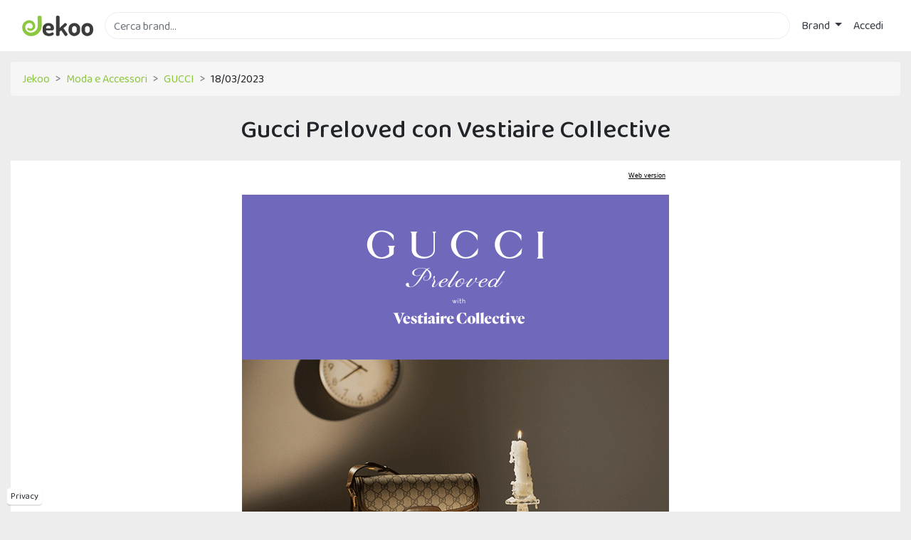

--- FILE ---
content_type: text/html; charset=utf-8
request_url: https://www.jekoo.com/it/gucci/gucci-preloved-con-vestiaire-collective-87814
body_size: 10983
content:

<!DOCTYPE html>
<html lang="it">
<head>
  <meta charset="utf-8" />
  <meta name="viewport" content="width=device-width, initial-scale=1.0" />

  <title>Gucci Preloved con Vestiaire Collective | Jekoo</title>

  <link rel="preconnect" href="https://jekoo.s3-eu-west-1.amazonaws.com">
  <link rel="preconnect" href="https://fonts.gstatic.com" crossorigin>
  <link rel="preconnect" href="https://www.googletagmanager.com">
  <link rel="preconnect" href="https://www.google-analytics.com">

  <link href="https://fonts.googleapis.com/css?family=Baloo+Chettan+2:400,500&display=swap" rel="stylesheet">

  <link href="/css/site.min.css?v=5M0u-0gn96wGesNtL12GBmYVLMueuewD9ddHFon2DJM" rel="stylesheet" />

  <link rel="icon" type="image/png" href="/images/favicon.png" />

  
  <meta name="description" content="Su Jekoo puoi trovare la newsletter di GUCCI inviata il 18/03/2023">
  <meta property="og:url" content="https://www.jekoo.com/it/gucci/gucci-preloved-con-vestiaire-collective-87814" />
  <meta property="og:title" content="Gucci Preloved con Vestiaire Collective" />
  <meta property="og:image" content="https://jekoo.s3-eu-west-1.amazonaws.com/media/2023-03-18/previews/7a2a45045b904378a99cdf175461c255.jpg" />
  <link rel="canonical" href="https://www.jekoo.com/it/gucci/gucci-preloved-con-vestiaire-collective-87814" />


  <link rel="manifest" href="/manifest.json">
  <link rel="apple-touch-icon" href="/images/icons/icon-96x96.png">
  <meta name="apple-mobile-web-app-status-bar" content="#3c3c3c">
  <meta name="theme-color" content="#3c3c3c">
</head>
<body>
  <div class="wrapper">
    <header>
      <nav class="navbar navbar-expand-sm navbar-toggleable-sm navbar-light bg-white">
        <div class="container">
          <div class="d-flex flex-grow-1 w-1">
            <a style="display: flex; align-items: center; margin-right: 1rem;" href="/it">
              <img class="logo" src="/images/logo.svg" alt="Jekoo" width="100" height="29" />
            </a>

            <form method="get" class="mr-2 my-auto w-100 d-inline-block order-1" action="/it">
              <input id="main-search" type="text" class="form-control border" name="q" placeholder="Cerca brand..." autocomplete="off">
              <label for="main-search" style="opacity: 0;" class="position-absolute">Cerca brand...</label>
              <input type="submit" class="invisible position-absolute" onclick="if($('#main-search').val().trim()==''){$('#main-search').focus();return false;};" />
            </form>
          </div>

          <button id="navbarMobileButton" class="navbar-toggler order-0" type="button" data-toggle="collapse" data-target="#navbarCollapse" aria-controls="navbarCollapse" aria-expanded="false" aria-label="Toggle navigation">
            <svg viewBox="0 0 1792 1792" xmlns="http://www.w3.org/2000/svg" class="fill-primary"><path d="M1664 1344v128q0 26-19 45t-45 19h-1408q-26 0-45-19t-19-45v-128q0-26 19-45t45-19h1408q26 0 45 19t19 45zm0-512v128q0 26-19 45t-45 19h-1408q-26 0-45-19t-19-45v-128q0-26 19-45t45-19h1408q26 0 45 19t19 45zm0-512v128q0 26-19 45t-45 19h-1408q-26 0-45-19t-19-45v-128q0-26 19-45t45-19h1408q26 0 45 19t19 45z" /></svg>
          </button>

          <div class="navbar-collapse collapse flex-shrink-1 flex-grow-0 order-last" id="navbarCollapse">
            
<ul class="navbar-nav">
  <li class="nav-item dropdown">
    <a class="nav-link text-dark dropdown-toggle" href="#" id="navbarDropdown" role="button" data-toggle="dropdown" aria-haspopup="true" aria-expanded="false">
      Brand
    </a>
    
<div class="dropdown-menu dropdown-menu-right two-columns" aria-labelledby="merchantsDropdown">
  <a class="dropdown-item" href="/it/brand"><b>Tutti i brand</b></a>
    <a class="dropdown-item" href="/it/brand/animali-1">
      Animali
    </a>
    <a class="dropdown-item" href="/it/brand/assicurazioni-2">
      Assicurazioni
    </a>
    <a class="dropdown-item" href="/it/brand/auto-e-moto-3">
      Auto e Moto
    </a>
    <a class="dropdown-item" href="/it/brand/casa-e-giardino-4">
      Casa e Giardino
    </a>
    <a class="dropdown-item" href="/it/brand/cibi-e-bevande-5">
      Cibi e Bevande
    </a>
    <a class="dropdown-item" href="/it/brand/salute-e-bellezza-6">
      Salute e Bellezza
    </a>
    <a class="dropdown-item" href="/it/brand/elettronica-7">
      Elettronica
    </a>
    <a class="dropdown-item" href="/it/brand/energia-8">
      Energia
    </a>
    <a class="dropdown-item" href="/it/brand/farmacia-9">
      Farmacia
    </a>
    <a class="dropdown-item" href="/it/brand/formazione-e-lavoro-10">
      Formazione e Lavoro
    </a>
    <a class="dropdown-item" href="/it/brand/fotografia-e-stampa-11">
      Fotografia e Stampa
    </a>
    <a class="dropdown-item" href="/it/brand/giochi-e-hobby-12">
      Giochi e Hobby
    </a>
    <a class="dropdown-item" href="/it/brand/gioielli-e-orologi-13">
      Gioielli e Orologi
    </a>
    <a class="dropdown-item" href="/it/brand/gruppi-d-acquisto-14">
      Gruppi d'acquisto
    </a>
    <a class="dropdown-item" href="/it/brand/internet-15">
      Internet
    </a>
    <a class="dropdown-item" href="/it/brand/idee-regalo-e-gadget-16">
      Idee regalo e Gadget
    </a>
    <a class="dropdown-item" href="/it/brand/bambini-17">
      Bambini
    </a>
    <a class="dropdown-item" href="/it/brand/computer-18">
      Computer
    </a>
    <a class="dropdown-item" href="/it/brand/integratori-19">
      Integratori
    </a>
    <a class="dropdown-item" href="/it/brand/intrattenimento-20">
      Intrattenimento
    </a>
    <a class="dropdown-item" href="/it/brand/libri-e-musica-21">
      Libri e Musica
    </a>
    <a class="dropdown-item" href="/it/brand/megastore-22">
      Megastore
    </a>
    <a class="dropdown-item" href="/it/brand/moda-e-accessori-23">
      Moda e Accessori
    </a>
    <a class="dropdown-item" href="/it/brand/occhiali-e-lenti-a-contatto-24">
      Occhiali e Lenti a contatto
    </a>
    <a class="dropdown-item" href="/it/brand/parchi-divertimento-25">
      Parchi divertimento
    </a>
    <a class="dropdown-item" href="/it/brand/salute-e-benessere-26">
      Salute e Benessere
    </a>
    <a class="dropdown-item" href="/it/brand/servizi-a-domicilio-27">
      Servizi a domicilio
    </a>
    <a class="dropdown-item" href="/it/brand/servizi-finanziari-28">
      Servizi finanziari
    </a>
    <a class="dropdown-item" href="/it/brand/sexy-29">
      Sexy
    </a>
    <a class="dropdown-item" href="/it/brand/sport-e-fitness-30">
      Sport e Fitness
    </a>
    <a class="dropdown-item" href="/it/brand/telefonia-31">
      Telefonia
    </a>
    <a class="dropdown-item" href="/it/brand/ufficio-e-forniture-32">
      Ufficio e Forniture
    </a>
    <a class="dropdown-item" href="/it/brand/viaggi-33">
      Viaggi
    </a>
</div>

  </li>

    <li class="nav-item">
      <a class="nav-link text-dark" href="/it/account/login">Accedi</a>
    </li>
</ul>


            <button class="close-navbar" type="button" data-toggle="collapse" data-target="#navbarCollapse" aria-controls="navbarCollapse" aria-expanded="false" aria-label="Toggle navigation">✕</button>
          </div>

          <div class="nav-overlay" data-toggle="collapse" data-target="#navbarCollapse"></div>
        </div>
      </nav>
    </header>

    <div class="cc_placeholder" data-url="/it/cc-content"></div>

    <div class="privacy-fixed">
      <a href="/it/privacy">Privacy</a>
    </div>

    <a id="back-to-top" href="#" class="btn btn-light btn-lg back-to-top" role="button" aria-label="Torna sù">
      <span>
        <svg width="20" height="20" viewBox="0 0 1792 1792" xmlns="http://www.w3.org/2000/svg" class="fill-body"><path d="M1683 1331l-166 165q-19 19-45 19t-45-19l-531-531-531 531q-19 19-45 19t-45-19l-166-165q-19-19-19-45.5t19-45.5l742-741q19-19 45-19t45 19l742 741q19 19 19 45.5t-19 45.5z" /></svg>
      </span>
    </a>

    <div class="container">
      <main role="main">
        

<div class="breadcrumb">
  <div class="breadcrumb-item">
    <a href="/it">Jekoo</a>
  </div>
    <div class="breadcrumb-item">
      <a href="/it/brand/moda-e-accessori-23">
        Moda e Accessori
      </a>
    </div>
  <div class="breadcrumb-item">
    <a href="/it/gucci">
      GUCCI
    </a>
  </div>
  <div class="breadcrumb-item">
    18/03/2023
  </div>
</div>

<h1 class="text-center">Gucci Preloved con Vestiaire Collective</h1>

<div class="message-area">
  <div class="message-content">
    
<div style="display:none;">



</div>


<div style="display:none;font-size:1px;line-height:1px;max-height:0px;max-width:0px;opacity:0;overflow:hidden;mso-hide:all;font-family: sans-serif;" dir="ltr">
 Il nuovo servizio per scambiare borse iconiche.
 &nbsp;&zwnj;&nbsp;&zwnj;&nbsp;&zwnj;&nbsp;&zwnj;&nbsp;&zwnj;&nbsp;&zwnj;&nbsp;&zwnj;&nbsp;&zwnj;&nbsp;&zwnj;&nbsp;&zwnj;&nbsp;&zwnj;&nbsp;&zwnj;&nbsp;&zwnj;&nbsp;&zwnj;&nbsp;&zwnj;&nbsp;&zwnj;&nbsp;&zwnj;&nbsp;&zwnj;&nbsp;&zwnj;&nbsp;&zwnj;&nbsp;&zwnj;&nbsp;&zwnj;&nbsp;&zwnj;&nbsp;&zwnj;&nbsp;&zwnj;&nbsp;&zwnj;&nbsp;&zwnj;&nbsp;&zwnj;&nbsp;&zwnj;&nbsp;&zwnj;&nbsp;&zwnj;&nbsp;&zwnj;&nbsp;&zwnj;&nbsp;&zwnj;&nbsp;&zwnj;&nbsp;&zwnj;&nbsp;&zwnj;&nbsp;&nbsp;&zwnj;&nbsp;&zwnj;&nbsp;&zwnj;&nbsp;&zwnj;&nbsp;&zwnj;&nbsp;&zwnj;&nbsp;&zwnj;&nbsp;&zwnj;&nbsp;&zwnj;&nbsp;&zwnj;&nbsp;&zwnj;&nbsp;&zwnj;&nbsp;&zwnj;&nbsp;&zwnj;&nbsp;&zwnj;&nbsp;&zwnj;&nbsp;&zwnj;&nbsp;&zwnj;&nbsp;&zwnj;&nbsp;&zwnj;&nbsp;&zwnj;&nbsp;&zwnj;&nbsp;&zwnj;&nbsp;&zwnj;&nbsp;&zwnj;&nbsp;&zwnj;&nbsp;&zwnj;&nbsp;&zwnj;&nbsp;&zwnj;&nbsp;&zwnj;&nbsp;&zwnj;&nbsp;&zwnj;&nbsp;&zwnj;&nbsp;&zwnj;&nbsp;&zwnj;&nbsp;&zwnj;&nbsp;&zwnj;&nbsp;&zwnj;&nbsp;&zwnj;&nbsp;&nbsp;&zwnj;&nbsp;&zwnj;&nbsp;&zwnj;&nbsp;&zwnj;&nbsp;&zwnj;&nbsp;&zwnj;&nbsp;&zwnj;&nbsp;&zwnj;&nbsp;&zwnj;&nbsp;&zwnj;&nbsp;&zwnj;&nbsp;&zwnj;&nbsp;&zwnj;&nbsp;&zwnj;&nbsp;&zwnj;&nbsp;&zwnj;&nbsp;&zwnj;&nbsp;&zwnj;&nbsp;&zwnj;&nbsp;&zwnj;&nbsp;&zwnj;&nbsp;&zwnj;&nbsp;&zwnj;&nbsp;&zwnj;&nbsp;&zwnj;&nbsp;&zwnj;&nbsp;&zwnj;&nbsp;&zwnj;&nbsp;&zwnj;&nbsp;&zwnj;&nbsp;&zwnj;&nbsp;&zwnj;&nbsp;&zwnj;&nbsp;&zwnj;&nbsp;&zwnj;&nbsp;&zwnj;&nbsp;&zwnj;&nbsp;&zwnj;&nbsp;&zwnj;&nbsp;&nbsp;&zwnj;&nbsp;&zwnj;&nbsp;&zwnj;&nbsp;&zwnj;&nbsp;&zwnj;&nbsp;&zwnj;&nbsp;&zwnj;&nbsp;&zwnj;&nbsp;&zwnj;&nbsp;&zwnj;&nbsp;&zwnj;&nbsp;&zwnj;&nbsp;&zwnj;&nbsp;&zwnj;&nbsp;&zwnj;&nbsp;&zwnj;&nbsp;&zwnj;&nbsp;&zwnj;&nbsp;&zwnj;&nbsp;&zwnj;&nbsp;&zwnj;&nbsp;&zwnj;&nbsp;&zwnj;&nbsp;&zwnj;&nbsp;&zwnj;&nbsp;&zwnj;&nbsp;&zwnj;&nbsp;&zwnj;&nbsp;&zwnj;&nbsp;&zwnj;&nbsp;&zwnj;&nbsp;&zwnj;&nbsp;&zwnj;&nbsp;&zwnj;&nbsp;&zwnj;&nbsp;&zwnj;&nbsp;&zwnj;&nbsp;&nbsp;&zwnj;&nbsp;&zwnj;&nbsp;&zwnj;&nbsp;&zwnj;&nbsp;&zwnj;&nbsp;&zwnj;&nbsp;&zwnj;&nbsp;&zwnj;&nbsp;&zwnj;&nbsp;&zwnj;&nbsp;&zwnj;&nbsp;&zwnj;&nbsp;&zwnj;&nbsp;&zwnj;&nbsp;&zwnj;&nbsp;&zwnj;&nbsp;&zwnj;&nbsp;&zwnj;&nbsp;&zwnj;&nbsp;&zwnj;&nbsp;&zwnj;&nbsp;&zwnj;&nbsp;&zwnj;&nbsp;&zwnj;&nbsp;&zwnj;&nbsp;&zwnj;&nbsp;&zwnj;&nbsp;&zwnj;&nbsp;&zwnj;&nbsp;&zwnj;&nbsp;&zwnj;&nbsp;&zwnj;&nbsp;&zwnj;&nbsp;&zwnj;&nbsp;&zwnj;&nbsp;&zwnj;&nbsp;&zwnj;&nbsp; - - - - - - - - - - - - - - - - - - - - - - - - - - - - - - - - - - - - - - - - - - - - - - - - - - - - - - - - - - - - - - - - - - - - - - - - - - - - - - - - - - - - - - - - - - - - - - - - - - - - - - - - - - - - - - - - - - - - - - - - - - - - - - - - - - - - - - - - - - - - - - - - - - - - - - - - - - - - - - - - - - - - - - - - - - - - - - - - - - - - - - - - - - - - - - - - - - - - - - - - - - - - - - - - - - - - - - - - - - - - - - - - - - - - - - - 
</div>


<div style="display:none;font-size:1px;line-height:1px;max-height:0px;max-width:0px;opacity:0;overflow:hidden;mso-hide:all;font-family: sans-serif;">
 <span style="display: none;"><div data-marker="wrapper" style=""></div></span>
 <span style="display: none;"><table cellpadding="0" cellspacing="0" width="100%" role="presentation" style="min-width: 100%; "><tr><td> <div id="_two50"></div> <img id="_two50_img" src="[data-uri]" width="1" height="1" style="margin:0 !important; padding:0 !important; border:0 !important; height:1px !important; width:1px !important;display:none;"></td></tr></table></span>
 <img src="[data-uri]" width="1" height="1" alt="" style="display:none;">
 
  <table cellpadding="0" cellspacing="0" width="100%" role="presentation" style="min-width: 100%; "><tr><td>

     <img src="[data-uri]" style="display:none;" width="0" height="0">
    <img src="[data-uri]" style="display:none;" width="0" height="0">
    <img src="[data-uri]" style="display:none;" width="0" height="0">

    
</td></tr></table>
 
</div>



<table cellspacing="0" cellpadding="0" border="0" align="center" width="100%" style="width:100%;">
 
 <tr><td style="height: 15px;" height="15"></td></tr>
 <tr>
  <td align="center">
  
   <table border="0" cellpadding="0" cellspacing="0" align="center" width="600" style="width:600px;">
    <tr>
     <td style="width:5px;" width="5"></td>
     <td style="font-family:Arial,GucciFont,sans-serif;text-align:right;font-size:9px;line-height:13px;text-decoration:underline;" align="right" dir="ltr">
     
      <table cellpadding="0" cellspacing="0" width="100%" role="presentation" style="min-width: 100%; "><tr><td>


<div style="line-height:13px;font-size:9px;text-align:right;">
<a href="/go?merchant=665" style="font-size:9px;line-height:13px;text-align:right;color:#000000;text-decoration: underline;" dir="" target="_blank"><u> Web version </u></a>
</div>





</td></tr></table>
     </td>
     <td style="width:5px;" width="5"></td>
    </tr>
   </table>
  </td>
 </tr>
 <tr><td style="height:20px;" height="20"></td></tr>

 <tr>
  <td style="width:100%;" align="center" width="100%">
   <table border="0" cellpadding="0" cellspacing="0" align="center" width="600" style="width:600px;" bgcolor="#7068BB">

    
    <tr>
     <td align="center">
      <table border="0" cellpadding="0" cellspacing="0" align="center" width="100%" style="width:100%;" bgcolor="#7068BB">

       <tr><td style="height:50px;" height="50"></td></tr>
      
        <tr>
          <td align="center">
             <table border="0" cellpadding="0" cellspacing="0" align="center" width="100%" style="width:100%;" bgcolor="#7068BB">
                <tr>
                   <td align="center">
                      <table border="0" cellpadding="0" cellspacing="0" align="center" width="100%" style="width:100%;">
                         <tr>
                            <td align="center" style="font-size:0px;line-height:0px;">
                               <a href="/go?merchant=665" target="_blank"><img src="https://jekoo.s3-eu-west-1.amazonaws.com/media/2023-03-18/images/bf492e82d81e44cca661652ea65ab78a.png" style="display:block;width:600px;height:auto;" alt="“Gucci” scritto in lettere maiuscole" border="0" width="600"></a>
                            </td>
                         </tr>
                          <tr><td style="height: 50px;" height="50"></td></tr>
                      </table>
                   </td>
                </tr>
        
       
       <tr>
        <td align="center">
        <table cellpadding="0" cellspacing="0" width="100%" role="presentation" style="min-width: 100%; "><tr><td>



</td></tr></table>
        </td>
       </tr>
       

       
       
      </table>
     </td>
    </tr>
    

    

    
    <tr>
     <td align="center">
      <table border="0" cellpadding="0" cellspacing="0" align="center" width="100%" style="width:100%;">
       <tr>
        <td align="center" style="font-size:0px;line-height:0px;">
         <a href="/go?merchant=665" target="_blank">
          <img src="https://jekoo.s3-eu-west-1.amazonaws.com/media/2023-03-18/images/0af0710b34e04719ac5860025e804fda.gif" style="display:block;width:600px;height:auto;" alt="BorsaScopri di più sul sito Web di Gucci " border="0" width="600">
         </a>
        </td>
       </tr>
       <tr><td style="height: 50px;" height="50"></td></tr>
      </table>
     </td>
    </tr>
    
    

    
    <tr>
     <td align="center">
      <table border="0" cellpadding="0" cellspacing="0" align="center" width="100%" style="width:100%;">
       <tr>
        <td style="width:40px;" width="40"></td>
        <td align="center">
         <table border="0" cellpadding="0" cellspacing="0" align="center">
          <tr>
           <td style="max-width:480px;font-family:Arial,GucciFont,sans-serif; font-size:14px;line-height:20px;font-weight:300;color:#f3ecd8;color:#ffffff;text-align:center;letter-spacing:1px;" align="center" dir="ltr">
            Grazie a un nuovo speciale servizio in collaborazione con Vestiaire Collective, le borse delle iconiche linee di Gucci, create per trascendere le tendenze e le stagioni, possono essere scambiate per un credito Gucci da utilizzare in negozio, contribuendo così a un futuro più <div></div>circolare per la moda.
           </td>
          </tr>
          <tr><td style="height: 50px;" height="50"></td></tr>
         </table>
        </td>
        <td style="width:40px;" width="40"></td>
       </tr>
      </table>
     </td>
    </tr>
    
    
                         
    <tr>
      <td align="center">
        <table border="0" cellpadding="0" cellspacing="0" align="center" width="100%">
          <tr>
            <td align="center">
              <table cellpadding="0" cellspacing="0" align="center" width="60%" style="width:60%;background-color:transparent;">
                <tr>
                  <td align="center" valign="top" bgcolor="transparent" style="background-color:transparent;border:1px solid #ffffff;">
                    <!--[if (mso)|(mso 16)]>                     <table border="0" cellspacing="0" cellpadding="0" width="360"><tr><td align="center" style="padding-top:15px;padding-bottom:15px;" valign="middle">                     <![endif]-->
                    <a href="/go?merchant=665" style="background-color:transparent;border-collapse:separate!important;border-top:15px solid transparent;border-right:5px solid transparent;border-bottom:15px solid transparent;border-left:5px solid transparent;color:#ffffff;display:inline-block;font-family:Arial,GucciFont,sans-serif; font-size: 14px; line-height:20px; letter-spacing: 1px;text-decoration:none!important;" align="center" dir="ltr" target="_blank">
                      
                        RICHIEDI ONLINE
                      
                    </a>
                    <!--[if (mso)|(mso 16)]>                     </td></tr></table>                     <![endif]-->
                  </td>
                </tr>
                <tr><td style="height:25px;" height="25"></td></tr>
              </table>
            </td>
          </tr>
        </table>
      </td>
    </tr>
  

  
  <tr>
    <td align="center">
      <table border="0" cellpadding="0" cellspacing="0" align="center" width="100%">
        <tr>
          <td align="center">
            <table cellpadding="0" cellspacing="0" align="center" width="60%" style="width:60%;background-color:transparent;">
              <tr>
                <td align="center" valign="top" bgcolor="transparent" style="background-color:transparent;border:1px solid #ffffff;">
                  <!--[if (mso)|(mso 16)]>                   <table border="0" cellspacing="0" cellpadding="0" width="360"><tr><td align="center" style="padding-top:15px;padding-bottom:15px;" bgcolor="transparent" valign="middle">                   <![endif]-->
                  <a href="/go?merchant=665" style="background-color:transparent;border-collapse:separate!important;border-top:15px solid transparent;border-right:5px solid transparent;border-bottom:15px solid transparent;border-left:5px solid transparent;color:#ffffff;display:inline-block;font-family:Arial,GucciFont,sans-serif; font-size: 14px; line-height:20px; letter-spacing: 1px;text-decoration:none!important;" align="center" dir="ltr" target="_blank">
                    
                      PRENOTA UN APPUNTAMENTO IN NEGOZIO
                    
                  </a>
                  <!--[if (mso)|(mso 16)]>                   </td></tr></table>                   <![endif]-->
                </td>
              </tr>
              <tr><td style="height:25px;" height="25"></td></tr>
              <tr><td style="height:5px;" height="5"></td></tr>
             <!--[if !mso]><\!-->
             <tr><td style="height:25px;display:none;" height="25"></td></tr>
             <!-- <![endif]-->
            </table>
          </td>
        </tr>
      </table>
    </td>
  </tr>
  
  

 
   
      
     <tr>
        <td align="center">
           <table cellpadding="0" cellspacing="0" width="100%" role="presentation" style="min-width: 100%; "><tr><td>



<table border="0" cellpadding="0" cellspacing="0" align="center" width="100%" style="width:100%;" bgcolor="#7068BB">
    
    
    

    <tr>
        <td align="center">
            <table border="0" cellpadding="0" cellspacing="0" align="center" width="600" style="margin:auto;">
                <!-- 2 Columns -->
                <tr>
                    <td style="padding:0px;vertical-align:top;">
                        <!--[if (IE)|mso]>                         <table align="center" border="0" cellpadding="0" cellspacing="0" width="520"><tr><td>                         <![endif]-->
                        <table align="center" border="0" cellpadding="0" cellspacing="0" style="max-width:600px;border-collapse: collapse;" width="100%">

                            <tr>
                                <td style="font-size:0;text-align:center;vertical-align:top;border-collapse: collapse;padding:0;" align="center">
                                   
                        
                                    <!--[if mso]>                                     </td><td>                                     <![endif]-->
                                    
                                    
                                </td>
                            </tr>
                        </table>

                        <!--[if (IE)|mso]>                         </td></tr></table>                         <![endif]-->
                    
                    </td>
                </tr>
            </table>
        </td>
    </tr>
     
    
    <tr>
        <td align="center">
            <table border="0" cellpadding="0" cellspacing="0" align="center" width="100%" style="width:100%;" bgcolor="#7068BB">
                <tr>
                    <td style="width:40px;" width="40"></td>
                    <td align="center">
                        <table border="0" cellpadding="0" cellspacing="0" align="center">
                            <tr><td style="height:20px;" height="20"></td></tr>
                            <tr>
                                <td align="center">

                                    <table border="0" cellpadding="0" cellspacing="0" align="center">
                                        <tr>
                                            <td><a href="/go?merchant=665" target="_blank"><img style="margin:0px;padding:0px;display:inline-block;vertical-align:middle;" src="https://jekoo.s3-eu-west-1.amazonaws.com/media/2023-03-18/images/4a7bdd20a20540c486bebf93d3f27311.png" width="30" height="30" border="0" alt="Logo Instagram composto da un'icona quadrata della fotocamera."></a></td>
                                            <td width="40">&nbsp;</td>
                                            <td><a href="/go?merchant=665" target="_blank"><img style="margin:0px;padding:0px;display:inline-block;vertical-align:middle;" src="https://jekoo.s3-eu-west-1.amazonaws.com/media/2023-03-18/images/dcc8c557fe6440289b81d2ecf0b3f484.png" width="30" height="30" border="0" alt="Logo Facebook composto dalla lettera f minuscola in un quadrato."></a></td>
                                            <td width="40">&nbsp;</td>
                                            <td><a href="/go?merchant=665" target="_blank"><img style="margin:0px;padding:0px;display:inline-block;vertical-align:middle;" src="https://jekoo.s3-eu-west-1.amazonaws.com/media/2023-03-18/images/cc6db78e8f9d4d96b42dcee2485d4016.png" width="30" height="30" border="0" alt="Logo Twitter costituito da un uccello in volo con il becco aperto."></a></td>
                                            <td width="40">&nbsp;</td>
                                            <td><a href="/go?merchant=665" target="_blank"><img style="margin:0px;padding:0px;display:inline-block;vertical-align:middle;" src="https://jekoo.s3-eu-west-1.amazonaws.com/media/2023-03-18/images/f880586e759443199b244e9de46fc8c8.png" width="30" height="30" border="0" alt="Logo YouTube composto da un rettangolo a forma di schermo di televisione in stile rétro e da un pulsante di riproduzione triangolare."></a></td>
                
                                            
                                            
                                            
                                        </tr>
                                    </table>
                                    
                                </td>
                            </tr>
                        </table>
                    </td>
                    <td style="width:40px;" width="40"></td>
                </tr>
            </table>
        </td>
    </tr>
    
    
    <tr><td style="height:20px;" height="20"></td></tr>
    <tr><td style="height:5px;display:none;mso-hide:all;" height="5"></td></tr>


    
      
    
    <tr>
        <td align="center">
            <table border="0" cellpadding="0" cellspacing="0" align="center" width="100%" bgcolor="#7068BB" style="width:100%;">
                <tr>
                    <td style="width:40px;" width="40"></td>
                    <td align="center">
                        
                        <table border="0" cellpadding="0" cellspacing="0" align="center">
                            <tr><td style="height:15px;" height="15"></td></tr>

                            

                            <tr><td style="font-family:Arial,GucciFont,sans-serif;font-size:9px;line-height:14px;color:#000000;color: #ffffff;text-decoration:none;letter-spacing:0.7px;" align="center" dir="ltr">Questi aggiornamenti e informazioni su Gucci ti sono stati inviati in seguito a una tua richiesta (con tuo previo consenso, ove previsto dalla legge) o in virtù di una legge che ci autorizza a inviare tali materiali direttamente.</td></tr>
                            
                            <tr><td style="height:15px;" height="15"></td></tr>
                            
                            <tr><td style="font-family:Arial,GucciFont,sans-serif;font-size:9px;line-height:14px;color:#000000;color: #ffffff;text-decoration:none;letter-spacing:0.7px;" align="center">Sede: Guccio Gucci S.p.A., via Tornabuoni 73/r, 50123 Firenze, Italia</td></tr>
                            
                            <tr><td style="height:15px;" height="15"></td></tr>
                            

                            <tr>
                                <td align="center" style="font-family:Arial,GucciFont,sans-serif;font-size:9px;line-height:14px;color: #ffffff;text-decoration:none;letter-spacing:1px;"><a href="/go?merchant=665" target="_blank" style="font-family:Arial,GucciFont,sans-serif;font-size:9px;line-height:14px;color: #ffffff;text-decoration:none;letter-spacing:0.7px;"><u>Annulla l'iscrizione</u></a>&nbsp;|&nbsp;<a href="/go?merchant=665" target="_blank" style="font-family:Arial,GucciFont,sans-serif;font-size:9px;line-height:14px;color: #ffffff;text-decoration:underline;letter-spacing:0.7px;"><u>Privacy Policy</u></a></td>
                            </tr>
                            
                            
                            
                            <tr>
                                <td style="font-family:Arial,GucciFont,sans-serif;font-size:9px;line-height:14px;color:#000000;color: #ffffff;text-decoration:none;letter-spacing:0.7px;" align="center" dir="ltr">Abbiamo lavorato per migliorare la nostra Privacy Policy e renderla di più facile consultazione. Puoi conoscere i termini della tua Privacy e i tuoi diritti&nbsp;<a href="/go?merchant=665" target="_blank" style="font-family:Arial,GucciFont,sans-serif;font-size:9px;line-height:14px;color: #ffffff;text-decoration:underline;letter-spacing:0.7px;"><u>qui</u></a>.</td>
                            </tr>
                            <tr><td style="height:15px;" height="15"></td></tr>
                            
                            
                            

                            
                            
                        </table>
                    </td>
                    <td style="width:40px;" width="40"></td>
                </tr>
            </table>
        </td>
    </tr>
    
</table></td></tr></table>
        </td>
     </tr>
     
    </table>
    </td>
</tr>

  </table>

</td></tr></table>
  </div>
</div>

  <div class="prev-next">
    <div>
        <a href="/it/gucci/gucci-continuum-87612">Precedente</a>
    </div>
    <div>
        <a href="/it/gucci/horsebit-1955-con-julia-garner-halle-bailey-e-hanni-88394">Successiva</a>
    </div>
  </div>




      </main>
    </div>

    
    <h3 class="text-center mt-4 mb-4">Ultime newsletter di GUCCI</h3>
    <div class="message-listing container">
      
  <div class="listing-box item-container">
    <div class="listing-top">
      <div>
        <a href="/it/gucci">
          GUCCI
        </a>
      </div>

      <div>
        21/01/2026
      </div>
    </div>

    <div class="listing-preview">
      <a href="/it/gucci/la-nuova-borsa-lunetta-229515">
          <img src="[data-uri]" alt="La nuova borsa Lunetta" data-src="https://jekoo.s3-eu-west-1.amazonaws.com/media/2026-01-21/previews/aed82d38b9ba4737ac96330a95e19330.jpg" class="lozad" width="300" height="400" />
        <div class="overlay"></div>
        <div class="open-label">Apri</div>
      </a>
      
  <a class="btn-pill" href="/it/merchant/follow/665">
    <span>Segui GUCCI</span>
  </a>

    </div>

    <div class="listing-bottom">
      <a href="/it/gucci/la-nuova-borsa-lunetta-229515">La nuova borsa Lunetta</a>
    </div>
  </div>
  <div class="listing-box item-container">
    <div class="listing-top">
      <div>
        <a href="/it/gucci">
          GUCCI
        </a>
      </div>

      <div>
        19/01/2026
      </div>
    </div>

    <div class="listing-preview">
      <a href="/it/gucci/monocromia-essenziale-229240">
          <img src="[data-uri]" alt="Monocromia Essenziale" data-src="https://jekoo.s3-eu-west-1.amazonaws.com/media/2026-01-19/previews/f5d3a3d489094cf1aa8be6704a16e491.jpg" class="lozad" width="300" height="400" />
        <div class="overlay"></div>
        <div class="open-label">Apri</div>
      </a>
      
  <a class="btn-pill" href="/it/merchant/follow/665">
    <span>Segui GUCCI</span>
  </a>

    </div>

    <div class="listing-bottom">
      <a href="/it/gucci/monocromia-essenziale-229240">Monocromia Essenziale</a>
    </div>
  </div>
  <div class="listing-box item-container">
    <div class="listing-top">
      <div>
        <a href="/it/gucci">
          GUCCI
        </a>
      </div>

      <div>
        16/01/2026
      </div>
    </div>

    <div class="listing-preview">
      <a href="/it/gucci/la-nuova-jackie-1961-228858">
          <img src="[data-uri]" alt="La&#xA0;nuova&#xA0;Jackie 1961" data-src="https://jekoo.s3-eu-west-1.amazonaws.com/media/2026-01-16/previews/6d388fc122a04b229bab9381d77f7fda.jpg" class="lozad" width="300" height="400" />
        <div class="overlay"></div>
        <div class="open-label">Apri</div>
      </a>
      
  <a class="btn-pill" href="/it/merchant/follow/665">
    <span>Segui GUCCI</span>
  </a>

    </div>

    <div class="listing-bottom">
      <a href="/it/gucci/la-nuova-jackie-1961-228858">La&#xA0;nuova&#xA0;Jackie 1961</a>
    </div>
  </div>
  <div class="listing-box item-container">
    <div class="listing-top">
      <div>
        <a href="/it/gucci">
          GUCCI
        </a>
      </div>

      <div>
        14/01/2026
      </div>
    </div>

    <div class="listing-preview">
      <a href="/it/gucci/dichiarazione-di-stile-228509">
          <img src="[data-uri]" alt="Dichiarazione di stile" data-src="https://jekoo.s3-eu-west-1.amazonaws.com/media/2026-01-14/previews/dd72b35589e94222954b270c8715ac50.jpg" class="lozad" width="300" height="400" />
        <div class="overlay"></div>
        <div class="open-label">Apri</div>
      </a>
      
  <a class="btn-pill" href="/it/merchant/follow/665">
    <span>Segui GUCCI</span>
  </a>

    </div>

    <div class="listing-bottom">
      <a href="/it/gucci/dichiarazione-di-stile-228509">Dichiarazione di stile</a>
    </div>
  </div>
  <div class="listing-box item-container">
    <div class="listing-top">
      <div>
        <a href="/it/gucci">
          GUCCI
        </a>
      </div>

      <div>
        12/01/2026
      </div>
    </div>

    <div class="listing-preview">
      <a href="/it/gucci/di-rosso-vestita-228224">
          <img src="[data-uri]" alt="Di rosso vestita" data-src="https://jekoo.s3-eu-west-1.amazonaws.com/media/2026-01-12/previews/80efae26f6814f63bcb709439535693c.jpg" class="lozad" width="300" height="400" />
        <div class="overlay"></div>
        <div class="open-label">Apri</div>
      </a>
      
  <a class="btn-pill" href="/it/merchant/follow/665">
    <span>Segui GUCCI</span>
  </a>

    </div>

    <div class="listing-bottom">
      <a href="/it/gucci/di-rosso-vestita-228224">Di rosso vestita</a>
    </div>
  </div>
  <div class="listing-box item-container">
    <div class="listing-top">
      <div>
        <a href="/it/gucci">
          GUCCI
        </a>
      </div>

      <div>
        08/01/2026
      </div>
    </div>

    <div class="listing-preview">
      <a href="/it/gucci/gucci-la-famiglia-227683">
          <img src="[data-uri]" alt="Gucci: La Famiglia" data-src="https://jekoo.s3-eu-west-1.amazonaws.com/media/2026-01-08/previews/507265b21b244d0e90c16c5a5ccf4937.jpg" class="lozad" width="300" height="400" />
        <div class="overlay"></div>
        <div class="open-label">Apri</div>
      </a>
      
  <a class="btn-pill" href="/it/merchant/follow/665">
    <span>Segui GUCCI</span>
  </a>

    </div>

    <div class="listing-bottom">
      <a href="/it/gucci/gucci-la-famiglia-227683">Gucci: La Famiglia</a>
    </div>
  </div>
  <div class="listing-box item-container">
    <div class="listing-top">
      <div>
        <a href="/it/gucci">
          GUCCI
        </a>
      </div>

      <div>
        03/01/2026
      </div>
    </div>

    <div class="listing-preview">
      <a href="/it/gucci/passione-gg-monogram-227067">
          <img src="[data-uri]" alt="Passione GG Monogram" data-src="https://jekoo.s3-eu-west-1.amazonaws.com/media/2026-01-03/previews/06b0f3b5720748c59add64ae17156bf2.jpg" class="lozad" width="300" height="400" />
        <div class="overlay"></div>
        <div class="open-label">Apri</div>
      </a>
      
  <a class="btn-pill" href="/it/merchant/follow/665">
    <span>Segui GUCCI</span>
  </a>

    </div>

    <div class="listing-bottom">
      <a href="/it/gucci/passione-gg-monogram-227067">Passione GG Monogram</a>
    </div>
  </div>
  <div class="listing-box item-container">
    <div class="listing-top">
      <div>
        <a href="/it/gucci">
          GUCCI
        </a>
      </div>

      <div>
        01/01/2026
      </div>
    </div>

    <div class="listing-preview">
      <a href="/it/gucci/buon-anno-da-gucci-226749">
          <img src="[data-uri]" alt="Buon Anno da Gucci" data-src="https://jekoo.s3-eu-west-1.amazonaws.com/media/2026-01-01/previews/663c72aad9e547858c67495a15f33ff7.jpg" class="lozad" width="300" height="400" />
        <div class="overlay"></div>
        <div class="open-label">Apri</div>
      </a>
      
  <a class="btn-pill" href="/it/merchant/follow/665">
    <span>Segui GUCCI</span>
  </a>

    </div>

    <div class="listing-bottom">
      <a href="/it/gucci/buon-anno-da-gucci-226749">Buon Anno da Gucci</a>
    </div>
  </div>
  <div class="listing-box item-container">
    <div class="listing-top">
      <div>
        <a href="/it/gucci">
          GUCCI
        </a>
      </div>

      <div>
        29/12/2025
      </div>
    </div>

    <div class="listing-preview">
      <a href="/it/gucci/al-passo-con-l-inverno-226455">
          <img src="[data-uri]" alt="Al passo con l&#x2019;inverno" data-src="https://jekoo.s3-eu-west-1.amazonaws.com/media/2025-12-29/previews/355f2f9828ca4f518e4d9d215a257c09.jpg" class="lozad" width="300" height="400" />
        <div class="overlay"></div>
        <div class="open-label">Apri</div>
      </a>
      
  <a class="btn-pill" href="/it/merchant/follow/665">
    <span>Segui GUCCI</span>
  </a>

    </div>

    <div class="listing-bottom">
      <a href="/it/gucci/al-passo-con-l-inverno-226455">Al passo con l&#x2019;inverno</a>
    </div>
  </div>
  <div class="listing-box item-container">
    <div class="listing-top">
      <div>
        <a href="/it/gucci">
          GUCCI
        </a>
      </div>

      <div>
        21/12/2025
      </div>
    </div>

    <div class="listing-preview">
      <a href="/it/gucci/regala-una-gg-marmont-225984">
          <img src="[data-uri]" alt="Regala una GG Marmont" data-src="https://jekoo.s3-eu-west-1.amazonaws.com/media/2025-12-21/previews/9df4b24d0d2c460a982c998f7974c181.jpg" class="lozad" width="300" height="400" />
        <div class="overlay"></div>
        <div class="open-label">Apri</div>
      </a>
      
  <a class="btn-pill" href="/it/merchant/follow/665">
    <span>Segui GUCCI</span>
  </a>

    </div>

    <div class="listing-bottom">
      <a href="/it/gucci/regala-una-gg-marmont-225984">Regala una GG Marmont</a>
    </div>
  </div>
  <div class="listing-box item-container">
    <div class="listing-top">
      <div>
        <a href="/it/gucci">
          GUCCI
        </a>
      </div>

      <div>
        19/12/2025
      </div>
    </div>

    <div class="listing-preview">
      <a href="/it/gucci/eleganza-a-ogni-passo-225762">
          <img src="[data-uri]" alt="Eleganza a ogni passo" data-src="https://jekoo.s3-eu-west-1.amazonaws.com/media/2025-12-19/previews/27a4302802fd473e8d89b73c23be5797.jpg" class="lozad" width="300" height="400" />
        <div class="overlay"></div>
        <div class="open-label">Apri</div>
      </a>
      
  <a class="btn-pill" href="/it/merchant/follow/665">
    <span>Segui GUCCI</span>
  </a>

    </div>

    <div class="listing-bottom">
      <a href="/it/gucci/eleganza-a-ogni-passo-225762">Eleganza a ogni passo</a>
    </div>
  </div>
  <div class="listing-box item-container">
    <div class="listing-top">
      <div>
        <a href="/it/gucci">
          GUCCI
        </a>
      </div>

      <div>
        17/12/2025
      </div>
    </div>

    <div class="listing-preview">
      <a href="/it/gucci/gli-ultimi-giorni-per-dedicarsi-ai-regali-225276">
          <img src="[data-uri]" alt="Gli ultimi giorni per dedicarsi ai regali" data-src="https://jekoo.s3-eu-west-1.amazonaws.com/media/2025-12-17/previews/ca033c8342444778bba8331842fce8d3.jpg" class="lozad" width="300" height="400" />
        <div class="overlay"></div>
        <div class="open-label">Apri</div>
      </a>
      
  <a class="btn-pill" href="/it/merchant/follow/665">
    <span>Segui GUCCI</span>
  </a>

    </div>

    <div class="listing-bottom">
      <a href="/it/gucci/gli-ultimi-giorni-per-dedicarsi-ai-regali-225276">Gli ultimi giorni per dedicarsi ai regali</a>
    </div>
  </div>

    </div>

    <h3 class="text-center mt-4 mb-4">Ultime newsletter Moda e Accessori</h3>
    <div class="message-listing container">
      
  <div class="listing-box item-container">
    <div class="listing-top">
      <div>
        <a href="/it/zalando-prive">
          Priv&#xE9; by Zalando
        </a>
      </div>

      <div>
        23/01/2026
      </div>
    </div>

    <div class="listing-preview">
      <a href="/it/zalando-prive/le-offerte-invernali-fioccano-vieni-a-vedere-229704">
          <img src="[data-uri]" alt="Le Offerte invernali fioccano. Vieni a vedere?" data-src="https://jekoo.s3-eu-west-1.amazonaws.com/media/2026-01-23/previews/f1c270511a8a43288e1ab7bb1dd2ac01.jpg" class="lozad" width="300" height="400" />
        <div class="overlay"></div>
        <div class="open-label">Apri</div>
      </a>
      
  <a class="btn-pill" href="/it/merchant/follow/219">
    <span>Segui Priv&#xE9; by Zalando</span>
  </a>

    </div>

    <div class="listing-bottom">
      <a href="/it/zalando-prive/le-offerte-invernali-fioccano-vieni-a-vedere-229704">Le Offerte invernali fioccano. Vieni a vedere?</a>
    </div>
  </div>
  <div class="listing-box item-container">
    <div class="listing-top">
      <div>
        <a href="/it/spatarella">
          Spatarella
        </a>
      </div>

      <div>
        22/01/2026
      </div>
    </div>

    <div class="listing-preview">
      <a href="/it/spatarella/i-pezzi-migliori-dell-outlet-stanno-sparendo-scoprili-ora-229700">
          <img src="[data-uri]" alt="I pezzi migliori dell&#x27;Outlet stanno sparendo. Scoprili ora." data-src="https://jekoo.s3-eu-west-1.amazonaws.com/media/2026-01-22/previews/f550be40b38f49ccabae6b2a102ded48.jpg" class="lozad" width="300" height="400" />
        <div class="overlay"></div>
        <div class="open-label">Apri</div>
      </a>
      
  <a class="btn-pill" href="/it/merchant/follow/1017">
    <span>Segui Spatarella</span>
  </a>

    </div>

    <div class="listing-bottom">
      <a href="/it/spatarella/i-pezzi-migliori-dell-outlet-stanno-sparendo-scoprili-ora-229700">I pezzi migliori dell&#x27;Outlet stanno sparendo. Scoprili ora.</a>
    </div>
  </div>
  <div class="listing-box item-container">
    <div class="listing-top">
      <div>
        <a href="/it/oceansapart">
          OCEANSAPART
        </a>
      </div>

      <div>
        22/01/2026
      </div>
    </div>

    <div class="listing-preview">
      <a href="/it/oceansapart/up-to-30-percento-5-percento-extra-on-sets-229698">
          <img src="[data-uri]" alt="Up to 30% &#x2B; 5% extra on sets &#x1F49D;" data-src="https://jekoo.s3-eu-west-1.amazonaws.com/media/2026-01-22/previews/afcc8b10ca5f4075afe847f6d552cd24.jpg" class="lozad" width="300" height="400" />
        <div class="overlay"></div>
        <div class="open-label">Apri</div>
      </a>
      
  <a class="btn-pill" href="/it/merchant/follow/894">
    <span>Segui OCEANSAPART</span>
  </a>

    </div>

    <div class="listing-bottom">
      <a href="/it/oceansapart/up-to-30-percento-5-percento-extra-on-sets-229698">Up to 30% &#x2B; 5% extra on sets &#x1F49D;</a>
    </div>
  </div>
  <div class="listing-box item-container">
    <div class="listing-top">
      <div>
        <a href="/it/bluebella">
          Bluebella
        </a>
      </div>

      <div>
        22/01/2026
      </div>
    </div>

    <div class="listing-preview">
      <a href="/it/bluebella/vuoi-un-omaggio-con-il-tuo-prossimo-ordine-229696">
          <img src="[data-uri]" alt="Vuoi un omaggio con il tuo prossimo ordine?" data-src="https://jekoo.s3-eu-west-1.amazonaws.com/media/2026-01-22/previews/24575ad043694f729d0588237a38dcc2.jpg" class="lozad" width="300" height="400" />
        <div class="overlay"></div>
        <div class="open-label">Apri</div>
      </a>
      
  <a class="btn-pill" href="/it/merchant/follow/61">
    <span>Segui Bluebella</span>
  </a>

    </div>

    <div class="listing-bottom">
      <a href="/it/bluebella/vuoi-un-omaggio-con-il-tuo-prossimo-ordine-229696">Vuoi un omaggio con il tuo prossimo ordine?</a>
    </div>
  </div>
  <div class="listing-box item-container">
    <div class="listing-top">
      <div>
        <a href="/it/borbonese">
          Borbonese
        </a>
      </div>

      <div>
        22/01/2026
      </div>
    </div>

    <div class="listing-preview">
      <a href="/it/borbonese/tonalita-vibranti-la-selezione-saffron-229695">
          <img src="[data-uri]" alt="Tonalit&#xE0; vibranti: la selezione Saffron" data-src="https://jekoo.s3-eu-west-1.amazonaws.com/media/2026-01-22/previews/74233306c2f14a688b2b8a6d40455d3b.jpg" class="lozad" width="300" height="400" />
        <div class="overlay"></div>
        <div class="open-label">Apri</div>
      </a>
      
  <a class="btn-pill" href="/it/merchant/follow/63">
    <span>Segui Borbonese</span>
  </a>

    </div>

    <div class="listing-bottom">
      <a href="/it/borbonese/tonalita-vibranti-la-selezione-saffron-229695">Tonalit&#xE0; vibranti: la selezione Saffron</a>
    </div>
  </div>
  <div class="listing-box item-container">
    <div class="listing-top">
      <div>
        <a href="/it/pollini">
          Pollini
        </a>
      </div>

      <div>
        22/01/2026
      </div>
    </div>

    <div class="listing-preview">
      <a href="/it/pollini/nuova-collezione-ode-ai-mocassini-229692">
          <img src="[data-uri]" alt="NUOVA COLLEZIONE: ODE AI MOCASSINI" data-src="https://jekoo.s3-eu-west-1.amazonaws.com/media/2026-01-22/previews/d5ad84cd02704106993e5f9e51de82a3.jpg" class="lozad" width="300" height="400" />
        <div class="overlay"></div>
        <div class="open-label">Apri</div>
      </a>
      
  <a class="btn-pill" href="/it/merchant/follow/1767">
    <span>Segui Pollini</span>
  </a>

    </div>

    <div class="listing-bottom">
      <a href="/it/pollini/nuova-collezione-ode-ai-mocassini-229692">NUOVA COLLEZIONE: ODE AI MOCASSINI</a>
    </div>
  </div>
  <div class="listing-box item-container">
    <div class="listing-top">
      <div>
        <a href="/it/tonipons">
          Toni Pons
        </a>
      </div>

      <div>
        22/01/2026
      </div>
    </div>

    <div class="listing-preview">
      <a href="/it/tonipons/versatilita-e-comfort-che-definiscono-lo-stile-229690">
          <img src="[data-uri]" alt="Versatilit&#xE0; e comfort che definiscono lo stile &#x2728;" data-src="https://jekoo.s3-eu-west-1.amazonaws.com/media/2026-01-22/previews/50e1af7b2a01459b9e968f2f3dcd80f9.jpg" class="lozad" width="300" height="400" />
        <div class="overlay"></div>
        <div class="open-label">Apri</div>
      </a>
      
  <a class="btn-pill" href="/it/merchant/follow/1830">
    <span>Segui Toni Pons</span>
  </a>

    </div>

    <div class="listing-bottom">
      <a href="/it/tonipons/versatilita-e-comfort-che-definiscono-lo-stile-229690">Versatilit&#xE0; e comfort che definiscono lo stile &#x2728;</a>
    </div>
  </div>
  <div class="listing-box item-container">
    <div class="listing-top">
      <div>
        <a href="/it/moncler">
          Moncler
        </a>
      </div>

      <div>
        22/01/2026
      </div>
    </div>

    <div class="listing-preview">
      <a href="/it/moncler/uno-stile-raffinato-229687">
          <img src="[data-uri]" alt="Uno Stile Raffinato" data-src="https://jekoo.s3-eu-west-1.amazonaws.com/media/2026-01-22/previews/01de66a918394828b2f69ef57cb09f7a.jpg" class="lozad" width="300" height="400" />
        <div class="overlay"></div>
        <div class="open-label">Apri</div>
      </a>
      
  <a class="btn-pill" href="/it/merchant/follow/1070">
    <span>Segui Moncler</span>
  </a>

    </div>

    <div class="listing-bottom">
      <a href="/it/moncler/uno-stile-raffinato-229687">Uno Stile Raffinato</a>
    </div>
  </div>
  <div class="listing-box item-container">
    <div class="listing-top">
      <div>
        <a href="/it/dollynoire">
          Dolly Noire
        </a>
      </div>

      <div>
        22/01/2026
      </div>
    </div>

    <div class="listing-preview">
      <a href="/it/dollynoire/bench-dove-tutto-e-nato-229686">
          <img src="[data-uri]" alt="BENCH - Dove tutto &#xE8; nato" data-src="https://jekoo.s3-eu-west-1.amazonaws.com/media/2026-01-22/previews/048545afd6664e45ae81d3d7a15cab01.jpg" class="lozad" width="300" height="400" />
        <div class="overlay"></div>
        <div class="open-label">Apri</div>
      </a>
      
  <a class="btn-pill" href="/it/merchant/follow/88">
    <span>Segui Dolly Noire</span>
  </a>

    </div>

    <div class="listing-bottom">
      <a href="/it/dollynoire/bench-dove-tutto-e-nato-229686">BENCH - Dove tutto &#xE8; nato</a>
    </div>
  </div>
  <div class="listing-box item-container">
    <div class="listing-top">
      <div>
        <a href="/it/caractere">
          Caract&#xE8;re
        </a>
      </div>

      <div>
        22/01/2026
      </div>
    </div>

    <div class="listing-preview">
      <a href="/it/caractere/i-saldi-continuano-229685">
          <img src="[data-uri]" alt="I saldi continuano" data-src="https://jekoo.s3-eu-west-1.amazonaws.com/media/2026-01-22/previews/15f7e1fb992c4c909a4dfddaafb6a393.jpg" class="lozad" width="300" height="400" />
        <div class="overlay"></div>
        <div class="open-label">Apri</div>
      </a>
      
  <a class="btn-pill" href="/it/merchant/follow/69">
    <span>Segui Caract&#xE8;re</span>
  </a>

    </div>

    <div class="listing-bottom">
      <a href="/it/caractere/i-saldi-continuano-229685">I saldi continuano</a>
    </div>
  </div>
  <div class="listing-box item-container">
    <div class="listing-top">
      <div>
        <a href="/it/salewa">
          Salewa
        </a>
      </div>

      <div>
        22/01/2026
      </div>
    </div>

    <div class="listing-preview">
      <a href="/it/salewa/non-perdere-l-offerta-di-questa-settimana-229683">
          <img src="[data-uri]" alt="Non perdere l&#x2019;offerta di questa settimana!" data-src="https://jekoo.s3-eu-west-1.amazonaws.com/media/2026-01-22/previews/ed0034ccf8db4ffcbffeeb18cd48f082.jpg" class="lozad" width="300" height="400" />
        <div class="overlay"></div>
        <div class="open-label">Apri</div>
      </a>
      
  <a class="btn-pill" href="/it/merchant/follow/983">
    <span>Segui Salewa</span>
  </a>

    </div>

    <div class="listing-bottom">
      <a href="/it/salewa/non-perdere-l-offerta-di-questa-settimana-229683">Non perdere l&#x2019;offerta di questa settimana!</a>
    </div>
  </div>
  <div class="listing-box item-container">
    <div class="listing-top">
      <div>
        <a href="/it/sorelleramonda">
          Sorelle Ramonda
        </a>
      </div>

      <div>
        22/01/2026
      </div>
    </div>

    <div class="listing-preview">
      <a href="/it/sorelleramonda/aumentano-gli-sconti-fino-al-50-percento-229682">
          <img src="[data-uri]" alt="Aumentano gli sconti FINO AL -50%" data-src="https://jekoo.s3-eu-west-1.amazonaws.com/media/2026-01-22/previews/be8773eb8135472fb46ba33556c96b50.jpg" class="lozad" width="300" height="400" />
        <div class="overlay"></div>
        <div class="open-label">Apri</div>
      </a>
      
  <a class="btn-pill" href="/it/merchant/follow/1209">
    <span>Segui Sorelle Ramonda</span>
  </a>

    </div>

    <div class="listing-bottom">
      <a href="/it/sorelleramonda/aumentano-gli-sconti-fino-al-50-percento-229682">Aumentano gli sconti FINO AL -50%</a>
    </div>
  </div>

    </div>

  </div>

  <footer class="footer">
    <div>
      <div class="container">
        <div>Jekoo &copy;11-26 - Imnoko S.r.l. IT02167140512</div>
        <div class="small">
          <a href="/it/privacy">Privacy</a>
          &middot;
          <a href="/it/cookie">Cookie</a>
          &middot;
          <a id="cc_edit_btn" href="javascript:;">Preferenze cookie</a>
        </div>
      </div>
    </div>
  </footer>

  <script src="/lib/jquery/jquery.min.js"></script>
  <script src="/lib/lozad.js/lozad.min.js"></script>

  
  <script>
  var messageListingOver = false;
  var messageListingLoading = false;
  var messageListingPage = 1;
  var showMessageLoading = false;

  window.addEventListener('runScripts', function (e) {
    var count = $('#message-listing .listing-box').length;
    if (count >= 24) {
      $(window).scroll(function () {
        showMessageLoading = true;
        checkEndOfPage();
      });
      checkEndOfPage();
    }
  }, false);

  function getDocumentHeight() {
    return Math.max(
      Math.max(document.body.scrollHeight, document.documentElement.scrollHeight),
      Math.max(document.body.offsetHeight, document.documentElement.offsetHeight),
      Math.max(document.body.clientHeight, document.documentElement.clientHeight)
    );
  }

  function checkEndOfPage() {
    var docHeight = getDocumentHeight();
    if ($(window).scrollTop() + window.innerHeight >= docHeight - 10) {
      loadMoreMessages();
    }
  }

  function loadMoreMessages() {
    if (messageListingLoading || messageListingOver) return;
    messageListingLoading = true;
    messageListingPage++;
    if (showMessageLoading) {
      $('#message-listing-loading').removeClass('d-none');
    }
    $.get('/' + $('#Country').val() + '/message/page', {
      q: $('#Q').val(),
      from: $('#From').val(),
      to: $('#To').val(),
      merchantId: $('#MerchantId').val(),
      excludedId: $('#ExcludedId').val(),
      pageNumber: messageListingPage,
    }).done(function (content) {
      if (!!content) {
        $('#message-listing').append(content);
        ol.observe();
        loadMoreMessages();
      } else {
        messageListingOver = true;
      }
    }).always(function () {
      $('#message-listing-loading').addClass('d-none');
      messageListingLoading = false;
    });
  }
</script>

  <script>
    var messageContentWidth = 0;

    document.addEventListener("DOMContentLoaded", function(event) {
      setTimeout(function () {
        messageContentWidth = $('.message-content').width();

        if (messageContentWidth > 0) {
          resizeMessageContent();

          $(window).on('orientationchange', function () {
            resizeMessageContent();
          });

          $(window).on('resize', function () {
            resizeMessageContent();
          });
        }
      }, 500);
    });

    function resizeMessageContent() {
      if (messageContentWidth == 0) return;
      $('.message-content').css('display', '');
      var scaledRatio = $('.message-area').width() / messageContentWidth;
      if (scaledRatio < 1 && scaledRatio > 0) {
        $('.message-content').css('transform', 'scale(' + scaledRatio + ')').css('transform-origin', 'top left');
        $('.message-area').css('height', $('.message-content')[0].getBoundingClientRect().height);
      } else {
        $('.message-content').css('transform', '').css('transform-origin', '');
        $('.message-area').css('height', '');
      }
      $('.message-content').css('display', 'block');
    }
  </script>


  
<script>
  if ('serviceWorker' in navigator) {
    navigator.serviceWorker.getRegistrations().then(registrations => { for (const registration of registrations) { registration.unregister(); } });
  }

  const ol = lozad('.lozad', { rootMargin: '100px 0px' });
  ol.observe();

  const scriptVersion = 9;
  const eventList = ['keydown', 'mousemove', 'wheel', 'touchmove', 'touchstart', 'touchend', 'click'];
  const runScriptsEvent = new Event('runScripts');

  var assetsActivated = !!window.localStorage.getItem('action');
  if (assetsActivated) {
    triggerScripts();
  } else {
    eventList.forEach(function(event) {
      window.addEventListener(event, triggerScripts, { passive: true })
    });
  }

  var triggered = false;
  function triggerScripts() {
    if (triggered) return;
    triggered = true;

    if (!assetsActivated) {
      window.localStorage.setItem('action', '1');
      eventList.forEach(function(event) {
        window.removeEventListener(event, triggerScripts, { passive: true });
      });
    }

    (function (w, d, s, l, i) {
      w[l] = w[l] || [];
      w[l].push({'gtm.start': new Date().getTime(), event: 'gtm.js' });
      var f = d.getElementsByTagName(s)[0], j = d.createElement(s), dl = l != 'dataLayer' ? '&l=' + l : '';
      j.async = true;
      j.src = 'https://www.googletagmanager.com/gtm.js?id=' + i + dl;
      f.parentNode.insertBefore(j, f);
    })(window, document, 'script', 'dataLayer', 'GTM-TM88VK4');

    addStyle('/css/libs.min.css');
    var scriptTag = addScript('/js/bundle.min.js?v=' + scriptVersion);
    scriptTag.onload = function () {
      setTimeout(function() {
        initMainScripts();
        window.dispatchEvent(runScriptsEvent);
      }, 200);
    };
  }

  function addStyle(href) {
    var fileref = document.createElement('link');
    fileref.rel = 'stylesheet';
    fileref.type = 'text/css';
    fileref.href = href;
    document.getElementsByTagName('head')[0].appendChild(fileref);
    return fileref;
  }

  function addScript(src) {
    var tag = document.createElement('script');
    tag.setAttribute('src', src);
    document.body.appendChild(tag);
    return tag;
  }


  function initMainScripts() {
  
  

    var merchants = new Bloodhound({
      datumTokenizer: Bloodhound.tokenizers.obj.whitespace('name'),
      queryTokenizer: Bloodhound.tokenizers.whitespace,
      limit: 'Infinity',
      remote: {
        url: '/it/message/query?q=%QUERY',
        wildcard: '%QUERY',
        transform: function (d) {
          return d.merchants;
        }
      }
    });

    var messages = new Bloodhound({
      datumTokenizer: Bloodhound.tokenizers.obj.whitespace('name'),
      queryTokenizer: Bloodhound.tokenizers.whitespace,
      limit: 'Infinity',
      remote: {
        url: '/it/message/query?q=%QUERY',
        wildcard: '%QUERY',
        transform: function (d) {
          return d.messages;
        }
      }
    });

    $('#main-search').typeahead({
      hint: true,
      highlight: true,
      minLength: 2
    }, {
      name: 'merchants',
      display: 'name',
      source: merchants,
      templates: {
        empty: [
          '<div class="tt-no-results">',
          'Nessun brand trovato',
          '</div>'
        ].join('\n'),
        suggestion: Handlebars.compile('<a href="{{url}}"><div>{{name}}</div></a>'),
        header: '<h4>Negozi</h4>'
      }
    }, {
      name: 'messages',
      display: 'name',
      source: messages,
      templates: {
        empty: [
          '<div class="tt-no-results">',
          'Nessun messaggio trovato',
          '</div>'
        ].join('\n'),
        suggestion: Handlebars.compile('<a href="{{url}}"><div>{{subject}}</div><div class="small">{{merchant}}</div></a>'),
        header: '<h4>Newsletter</h4>'
      }
    });
  }
</script>

<script defer src="https://static.cloudflareinsights.com/beacon.min.js/vcd15cbe7772f49c399c6a5babf22c1241717689176015" integrity="sha512-ZpsOmlRQV6y907TI0dKBHq9Md29nnaEIPlkf84rnaERnq6zvWvPUqr2ft8M1aS28oN72PdrCzSjY4U6VaAw1EQ==" data-cf-beacon='{"version":"2024.11.0","token":"7b0ec647c6b94779b4793f0b574c96fe","r":1,"server_timing":{"name":{"cfCacheStatus":true,"cfEdge":true,"cfExtPri":true,"cfL4":true,"cfOrigin":true,"cfSpeedBrain":true},"location_startswith":null}}' crossorigin="anonymous"></script>
<script>(function(){function c(){var b=a.contentDocument||a.contentWindow.document;if(b){var d=b.createElement('script');d.innerHTML="window.__CF$cv$params={r:'9c24ab47399e4af4',t:'MTc2OTE0MzgxNA=='};var a=document.createElement('script');a.src='/cdn-cgi/challenge-platform/scripts/jsd/main.js';document.getElementsByTagName('head')[0].appendChild(a);";b.getElementsByTagName('head')[0].appendChild(d)}}if(document.body){var a=document.createElement('iframe');a.height=1;a.width=1;a.style.position='absolute';a.style.top=0;a.style.left=0;a.style.border='none';a.style.visibility='hidden';document.body.appendChild(a);if('loading'!==document.readyState)c();else if(window.addEventListener)document.addEventListener('DOMContentLoaded',c);else{var e=document.onreadystatechange||function(){};document.onreadystatechange=function(b){e(b);'loading'!==document.readyState&&(document.onreadystatechange=e,c())}}}})();</script></body>
</html>
